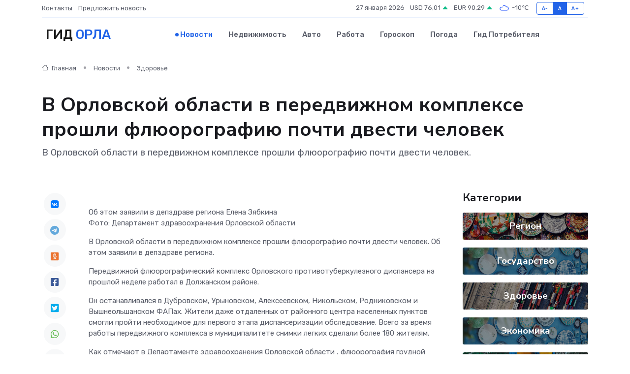

--- FILE ---
content_type: text/html; charset=utf-8
request_url: https://www.google.com/recaptcha/api2/aframe
body_size: 266
content:
<!DOCTYPE HTML><html><head><meta http-equiv="content-type" content="text/html; charset=UTF-8"></head><body><script nonce="3ojl5qJvcax3G2euiAfDBw">/** Anti-fraud and anti-abuse applications only. See google.com/recaptcha */ try{var clients={'sodar':'https://pagead2.googlesyndication.com/pagead/sodar?'};window.addEventListener("message",function(a){try{if(a.source===window.parent){var b=JSON.parse(a.data);var c=clients[b['id']];if(c){var d=document.createElement('img');d.src=c+b['params']+'&rc='+(localStorage.getItem("rc::a")?sessionStorage.getItem("rc::b"):"");window.document.body.appendChild(d);sessionStorage.setItem("rc::e",parseInt(sessionStorage.getItem("rc::e")||0)+1);localStorage.setItem("rc::h",'1769483273338');}}}catch(b){}});window.parent.postMessage("_grecaptcha_ready", "*");}catch(b){}</script></body></html>